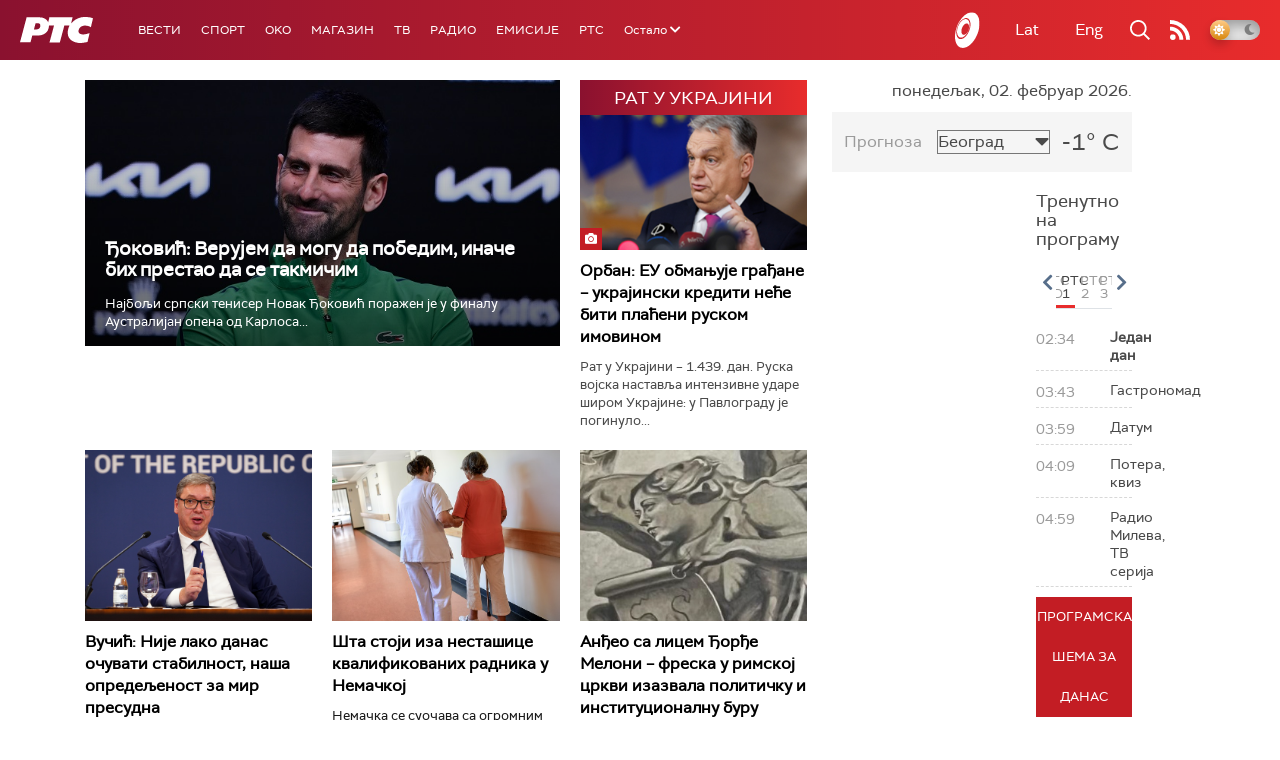

--- FILE ---
content_type: text/html;charset=UTF-8
request_url: https://www.rts.rs/ajax/epsilonScheme.jsp?itemId=&name=rts1
body_size: 365
content:






<div id="programList">
    
        <div class="programRow">
            <div class="time ColorOstalo">
                <span>02:34</span>
            </div>
            <div class="name current">
                
                
                    <span style="">Један дан </span>
                
            </div>
        </div>
    
        <div class="programRow">
            <div class="time ColorOstalo">
                <span>03:43</span>
            </div>
            <div class="name ">
                
                
                    <span style="">Гастрономад</span>
                
            </div>
        </div>
    
        <div class="programRow">
            <div class="time ColorOstalo">
                <span>03:59</span>
            </div>
            <div class="name ">
                
                
                    <span style="">Датум</span>
                
            </div>
        </div>
    
        <div class="programRow">
            <div class="time ColorOstalo">
                <span>04:09</span>
            </div>
            <div class="name ">
                
                
                    <span style="">Потера, квиз</span>
                
            </div>
        </div>
    
        <div class="programRow">
            <div class="time ColorOstalo">
                <span>04:59</span>
            </div>
            <div class="name ">
                
                
                    <span style="">Радио Милева, ТВ серија</span>
                
            </div>
        </div>
    
</div>

<div class="programListFull">
    <a href="/tv/rts1/broadcast.html"> 
        Програмска шема за данас
    </a>
</div>

--- FILE ---
content_type: text/html;charset=UTF-8
request_url: https://www.rts.rs/ajax/epsilonScheme.jsp?itemId=&name=rts-drama
body_size: 444
content:






<div id="programList">
    
        <div class="programRow">
            <div class="time ColorOstalo">
                <span>02:02</span>
            </div>
            <div class="name current">
                
                
                    <span style="">Бележница професора Мишковића, 6-12 (R)</span>
                
            </div>
        </div>
    
        <div class="programRow">
            <div class="time ColorOstalo">
                <span>02:50</span>
            </div>
            <div class="name ">
                
                
                    <span style="">Јужни ветар на граници, 4-12 (R)</span>
                
            </div>
        </div>
    
        <div class="programRow">
            <div class="time ColorOstalo">
                <span>03:46</span>
            </div>
            <div class="name ">
                
                
                    <span style="">Чизмаши, 1-12 (R)</span>
                
            </div>
        </div>
    
        <div class="programRow">
            <div class="time ColorOstalo">
                <span>04:42</span>
            </div>
            <div class="name ">
                
                
                    <span style="">ТВ театар – Царев заточеник (R)</span>
                
            </div>
        </div>
    
        <div class="programRow">
            <div class="time ColorOstalo">
                <span>06:00</span>
            </div>
            <div class="name ">
                
                
                    <span style="">Војна академија, 24. еп. (R)</span>
                
            </div>
        </div>
    
</div>

<div class="programListFull">
    <a href="/tv/rts-drama/broadcast.html"> 
        Програмска шема за данас
    </a>
</div>

--- FILE ---
content_type: text/html; charset=utf-8
request_url: https://www.google.com/recaptcha/api2/aframe
body_size: 267
content:
<!DOCTYPE HTML><html><head><meta http-equiv="content-type" content="text/html; charset=UTF-8"></head><body><script nonce="9P_4M6igijZEMrfWncUBAw">/** Anti-fraud and anti-abuse applications only. See google.com/recaptcha */ try{var clients={'sodar':'https://pagead2.googlesyndication.com/pagead/sodar?'};window.addEventListener("message",function(a){try{if(a.source===window.parent){var b=JSON.parse(a.data);var c=clients[b['id']];if(c){var d=document.createElement('img');d.src=c+b['params']+'&rc='+(localStorage.getItem("rc::a")?sessionStorage.getItem("rc::b"):"");window.document.body.appendChild(d);sessionStorage.setItem("rc::e",parseInt(sessionStorage.getItem("rc::e")||0)+1);localStorage.setItem("rc::h",'1769992758790');}}}catch(b){}});window.parent.postMessage("_grecaptcha_ready", "*");}catch(b){}</script></body></html>